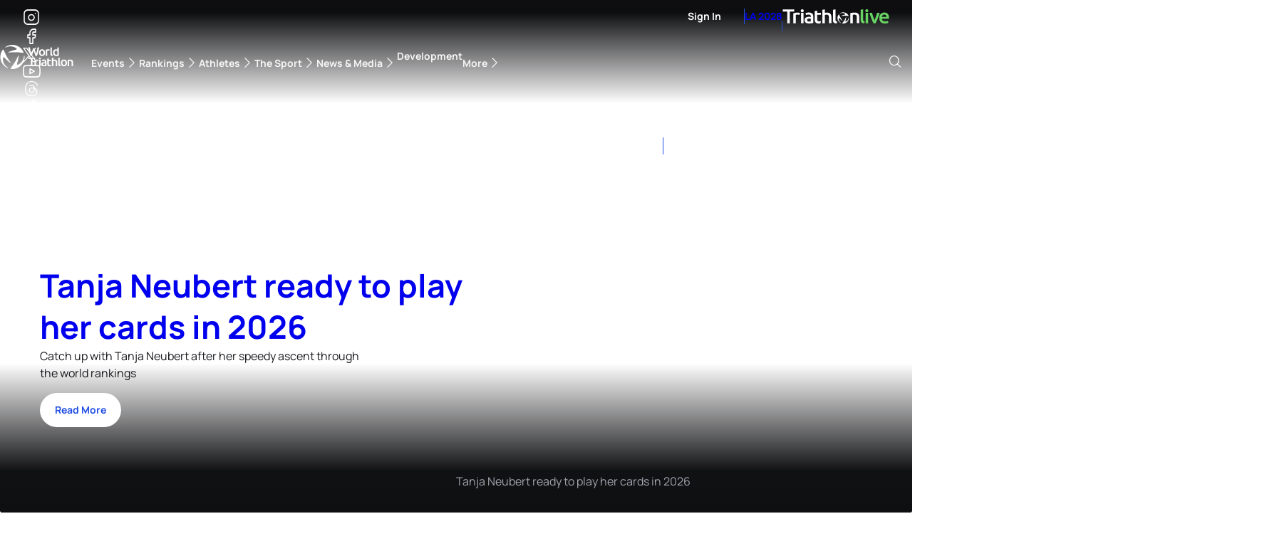

--- FILE ---
content_type: application/javascript;charset=UTF-8
request_url: https://ytogu-zgpvh.maillist-manage.net/ua/TrailEvent?category=update&action=view&trackingCode=customForm&viewFrom=URL_ACTION&zx=131ac1557&signupFormIx=3z7a563ae9541506f8e23b28c26eb2afdd98ba769b6e661632e0fd965b6c34697c&zcvers=3.0&source=https%3A%2F%2Ftriathlon.org%2F%3FURL%3Dhttps%253A%252F%252Fcarsellingorg.tk
body_size: 805
content:
zcParamsCallback({orgIx:"3z0092f4ca1bd6ab7930c4b6e89344237fbbbc5b03f53197f91cd3147f9d99278c", actIx:"3z7a5a4ff1b32f095ddb4fcb12e295d1fe0318de34fa96c365788b819f06468f16",custIx:"3z4ef4d43e08b78059a63572ac14f2da0f61a3a4713c159f80bbc1e7eccf2bfdd7"});
zcSFReferrerCallback({status:"200",encryptSFId:"3z7a563ae9541506f8e23b28c26eb2afdd98ba769b6e661632e0fd965b6c34697c",zc_ref:"3z4ef4d43e08b78059a63572ac14f2da0ffe5a09b0d86593a83f53a7444480c3e7",cntrIx:"3z7a563ae9541506f8e23b28c26eb2afdda1b97182cf21896c6c5b011d44261d6a"});


--- FILE ---
content_type: image/svg+xml
request_url: https://prod-tri-assets.imgix.net/d47b26a5-afce-4047-831e-b040dbe33792.svg?v=2.16&quality=50
body_size: 5525
content:
<?xml version="1.0" encoding="utf-8"?>
<svg xmlns="http://www.w3.org/2000/svg" width="103" height="34" viewBox="0 0 103 34" fill="none">
<path d="M49.1335 17.9914V19.869H45.4662V29.9257H43.279V19.869H39.6117V17.9914H49.1335ZM53.6032 22.7945C53.431 22.7377 53.1929 22.6772 52.8888 22.6131C52.5847 22.5508 52.2311 22.5179 51.83 22.5179C51.601 22.5179 51.3574 22.5417 51.0991 22.5875C50.8408 22.6333 50.6595 22.6736 50.5569 22.7084V29.9239H48.4741V21.3491C48.8752 21.2008 49.379 21.0597 49.9817 20.9278C50.5843 20.7959 51.253 20.73 51.9875 20.73C52.1249 20.73 52.2861 20.7391 52.4693 20.7556C52.6525 20.7721 52.8356 20.7959 53.0207 20.8252C53.2038 20.8546 53.3815 20.8875 53.5537 20.9278C53.7259 20.9681 53.8633 21.0048 53.9677 21.0396L53.6032 22.7945ZM57.1917 19.1986C57.1917 19.5888 57.0653 19.8983 56.8125 20.1292C56.5598 20.3581 56.2612 20.4735 55.9168 20.4735C55.5614 20.4735 55.2573 20.3581 55.0045 20.1292C54.7518 19.9002 54.6253 19.5888 54.6253 19.1986C54.6253 18.7974 54.7518 18.4805 55.0045 18.2515C55.2573 18.0226 55.5614 17.9072 55.9168 17.9072C56.2612 17.9072 56.5598 18.0226 56.8125 18.2515C57.0653 18.4823 57.1917 18.7974 57.1917 19.1986ZM56.9682 29.9239H54.8855V20.9187H56.9682V29.9239ZM61.491 20.6934C62.1798 20.6934 62.7586 20.7794 63.2294 20.9516C63.7002 21.1238 64.0757 21.3656 64.3578 21.6752C64.6399 21.9848 64.8396 22.3621 64.9605 22.8036C65.0814 23.2451 65.1418 23.7305 65.1418 24.2581V29.7169C64.8194 29.7865 64.3358 29.869 63.6874 29.966C63.0389 30.0631 62.3062 30.1126 61.491 30.1126C60.9506 30.1126 60.4579 30.0613 60.0109 29.9569C59.5639 29.8543 59.1811 29.6876 58.866 29.4568C58.5509 29.2278 58.3036 28.9292 58.1259 28.561C57.9483 28.1947 57.8585 27.7404 57.8585 27.2C57.8585 26.6834 57.9593 26.2474 58.1608 25.8921C58.3623 25.5367 58.6334 25.2454 58.9778 25.0219C59.3221 24.7985 59.7215 24.6373 60.1739 24.5402C60.6264 24.4431 61.1008 24.3936 61.5936 24.3936C61.8226 24.3936 62.0644 24.4083 62.3172 24.4358C62.57 24.4651 62.8392 24.5127 63.1268 24.5823V24.2379C63.1268 23.9961 63.0975 23.7672 63.0407 23.5492C62.984 23.3312 62.8832 23.1388 62.7403 22.9721C62.5974 22.8054 62.4069 22.6772 62.1724 22.5838C61.9361 22.4922 61.6412 22.4464 61.2858 22.4464C60.8041 22.4464 60.3626 22.4812 59.9596 22.549C59.5584 22.6186 59.2305 22.6992 58.9778 22.7908L58.7195 21.1037C58.9832 21.0121 59.3679 20.9205 59.8735 20.8289C60.3773 20.741 60.9176 20.6934 61.491 20.6934ZM61.6632 28.4603C62.3062 28.4603 62.7934 28.4255 63.1268 28.3577V26.0496C63.0114 26.0148 62.8447 25.98 62.6267 25.947C62.4088 25.9122 62.1669 25.8957 61.9032 25.8957C61.6742 25.8957 61.4416 25.9122 61.2053 25.947C60.9689 25.9818 60.7583 26.0441 60.5678 26.1357C60.3791 26.2273 60.2252 26.3573 60.1116 26.5222C59.9962 26.6889 59.9395 26.8977 59.9395 27.1505C59.9395 27.6451 60.0952 27.9858 60.4047 28.1745C60.7162 28.365 61.1356 28.4603 61.6632 28.4603ZM72.8428 29.9239V18.3358L74.9256 17.9914V21.0213C75.1546 20.9407 75.422 20.8729 75.7261 20.8143C76.0302 20.7575 76.3306 20.7282 76.6292 20.7282C77.3528 20.7282 77.9518 20.8289 78.428 21.0304C78.9043 21.2319 79.2853 21.5122 79.5729 21.8749C79.8605 22.2358 80.0639 22.6699 80.1848 23.1755C80.3057 23.6811 80.3661 24.2434 80.3661 24.8626V29.9257H78.2833V25.1905C78.2833 24.7087 78.2522 24.2984 78.1881 23.9595C78.1258 23.6206 78.0214 23.3458 77.8785 23.1333C77.7338 22.9209 77.5433 22.767 77.3015 22.6681C77.0597 22.571 76.7611 22.5215 76.4057 22.5215C76.1309 22.5215 75.8488 22.5508 75.5612 22.6076C75.2736 22.6644 75.0612 22.7175 74.9238 22.7633V29.9257H72.8428V29.9239ZM94.0333 25.4121C94.0333 26.1247 93.9308 26.7732 93.7238 27.3575C93.5168 27.9419 93.2237 28.442 92.8463 28.856C92.4671 29.2699 92.011 29.5905 91.4779 29.8195C90.9449 30.0485 90.355 30.1639 89.7139 30.1639C89.0709 30.1639 88.4847 30.0485 87.9572 29.8195C87.4296 29.5905 86.9753 29.2681 86.5961 28.856C86.2169 28.442 85.922 27.9437 85.7095 27.3575C85.497 26.7713 85.3908 26.1229 85.3908 25.4121C85.3908 24.7014 85.497 24.0548 85.7095 23.4741C85.922 22.8952 86.2206 22.397 86.6053 21.9848C86.99 21.5726 87.4461 21.2521 87.9737 21.0286C88.5012 20.8051 89.0819 20.6934 89.7121 20.6934C90.344 20.6934 90.9266 20.8051 91.4596 21.0286C91.9927 21.2521 92.4488 21.5708 92.828 21.9848C93.2072 22.3988 93.5021 22.8952 93.7146 23.4741C93.9271 24.0548 94.0333 24.7014 94.0333 25.4121ZM91.8974 25.4121C91.8974 24.5164 91.7051 23.8075 91.3204 23.2854C90.9357 22.7633 90.399 22.5014 89.7102 22.5014C89.0215 22.5014 88.4847 22.7633 88.1001 23.2854C87.7154 23.8075 87.523 24.5164 87.523 25.4121C87.523 26.3189 87.7154 27.037 88.1001 27.5645C88.4847 28.0921 89.0215 28.3559 89.7102 28.3559C90.399 28.3559 90.9357 28.0921 91.3204 27.5645C91.7051 27.037 91.8974 26.3189 91.8974 25.4121ZM94.9749 21.2099C95.3761 21.0964 95.8981 20.9864 96.5411 20.882C97.1841 20.7794 97.8948 20.7263 98.677 20.7263C99.4116 20.7263 100.025 20.8271 100.52 21.0286C101.013 21.2301 101.406 21.5103 101.7 21.873C101.993 22.2339 102.2 22.6717 102.319 23.181C102.44 23.692 102.5 24.2508 102.5 24.8607V29.9239H100.417V25.1886C100.417 24.7069 100.386 24.2965 100.322 23.9577C100.26 23.6188 100.155 23.344 100.012 23.1315C99.8677 22.919 99.6735 22.7651 99.4262 22.6662C99.1789 22.5691 98.8785 22.5197 98.5213 22.5197C98.2575 22.5197 97.9809 22.5362 97.6951 22.571C97.4075 22.6058 97.1951 22.6333 97.0577 22.6571V29.9239H94.9749V21.2099ZM48.2543 4.87191C48.4375 5.49106 48.6334 6.1377 48.8404 6.80815C49.0474 7.47859 49.2618 8.15087 49.4852 8.82315C49.7087 9.49543 49.9322 10.1549 50.1575 10.8033C50.381 11.4518 50.5972 12.0636 50.8042 12.637C50.9764 12.0178 51.143 11.3437 51.3042 10.6147C51.4654 9.88561 51.6248 9.12723 51.786 8.34138C51.9472 7.55553 52.1048 6.75502 52.2586 5.93986C52.4143 5.1247 52.5609 4.32053 52.6983 3.52919H54.9367C54.5356 5.68707 54.0886 7.76252 53.5959 9.75371C53.1031 11.7449 52.5536 13.6482 51.9454 15.4617H49.8571C48.9669 13.1426 48.1059 10.611 47.2742 7.86877C46.8493 9.25729 46.417 10.578 45.981 11.8292C45.5432 13.0803 45.1072 14.2911 44.6712 15.4617H42.6013C41.9821 13.6482 41.4307 11.7449 40.9435 9.75371C40.4562 7.76252 40.0129 5.68707 39.6117 3.52919H41.9363C42.0737 4.30954 42.2202 5.10821 42.3759 5.92338C42.5317 6.73854 42.691 7.53904 42.8577 8.32489C43.0244 9.11075 43.1929 9.87278 43.3651 10.6073C43.5373 11.3419 43.7095 12.0197 43.8817 12.6388C44.0997 12.0526 44.3214 11.4372 44.5448 10.7869C44.7683 10.1384 44.99 9.47894 45.208 8.80666C45.4259 8.13439 45.6348 7.46577 45.8363 6.80082C46.0378 6.13587 46.2228 5.4929 46.3968 4.87191H48.2543ZM63.3338 10.9499C63.3338 11.6625 63.2312 12.3109 63.0242 12.8953C62.8172 13.4796 62.5242 13.9797 62.1468 14.3937C61.7676 14.8077 61.3115 15.1283 60.7784 15.3573C60.2454 15.5862 59.6555 15.7016 59.0144 15.7016C58.3714 15.7016 57.7852 15.5862 57.2577 15.3573C56.7301 15.1283 56.2758 14.8059 55.8966 14.3937C55.5174 13.9797 55.2225 13.4815 55.01 12.8953C54.7975 12.3091 54.6913 11.6606 54.6913 10.9499C54.6913 10.2391 54.7975 9.59251 55.01 9.01183C55.2225 8.43297 55.5211 7.93471 55.9058 7.52255C56.2905 7.11039 56.7466 6.78983 57.2741 6.56634C57.8017 6.34286 58.3824 6.23112 59.0125 6.23112C59.6445 6.23112 60.2271 6.34286 60.7601 6.56634C61.2932 6.78983 61.7493 7.10856 62.1285 7.52255C62.5077 7.93655 62.8026 8.43297 63.0151 9.01183C63.2276 9.59251 63.3338 10.2391 63.3338 10.9499ZM61.1998 10.9499C61.1998 10.0541 61.0074 9.34522 60.6227 8.82315C60.238 8.30108 59.7013 8.03913 59.0125 8.03913C58.3238 8.03913 57.7871 8.30108 57.4024 8.82315C57.0177 9.34522 56.8254 10.0541 56.8254 10.9499C56.8254 11.8566 57.0177 12.5747 57.4024 13.1023C57.7871 13.6298 58.3238 13.8936 59.0125 13.8936C59.7013 13.8936 60.238 13.6298 60.6227 13.1023C61.0074 12.5747 61.1998 11.8566 61.1998 10.9499ZM69.4081 8.33222C69.2359 8.27544 68.9978 8.21498 68.6937 8.15087C68.3897 8.08859 68.0361 8.05562 67.6349 8.05562C67.406 8.05562 67.1623 8.07943 66.9022 8.12523C66.6439 8.17102 66.4626 8.21132 66.36 8.24613V15.4617H64.2772V6.88691C64.6784 6.73853 65.1803 6.59749 65.783 6.4656C66.3856 6.3337 67.0543 6.26776 67.7888 6.26776C67.9262 6.26776 68.0874 6.27692 68.2706 6.2934C68.4538 6.30989 68.6369 6.3337 68.822 6.36301C69.0051 6.39232 69.1828 6.4253 69.355 6.4656C69.5272 6.5059 69.6646 6.54253 69.769 6.57734L69.4081 8.33222ZM82.5167 15.1851C82.1027 15.3115 81.5843 15.4269 80.9578 15.5294C80.3313 15.632 79.6755 15.6852 78.9867 15.6852C78.2742 15.6852 77.6385 15.5752 77.0762 15.3573C76.5138 15.1393 76.0338 14.826 75.6382 14.4194C75.2425 14.0127 74.9384 13.5181 74.7259 12.9393C74.5134 12.3604 74.4072 11.7083 74.4072 10.9847C74.4072 10.274 74.4969 9.62732 74.6746 9.04847C74.8523 8.46961 75.1143 7.97135 75.4586 7.55919C75.803 7.1452 76.2225 6.8283 76.7153 6.60298C77.208 6.3795 77.7759 6.26776 78.4207 6.26776C78.8567 6.26776 79.2414 6.31905 79.5747 6.42346C79.9081 6.52604 80.1939 6.64145 80.4357 6.76785V3.8754L82.5185 3.53102V15.1851H82.5167ZM76.5413 10.9334C76.5413 11.8511 76.7592 12.5729 77.1952 13.095C77.6312 13.617 78.2339 13.879 79.0032 13.879C79.3366 13.879 79.6205 13.8643 79.855 13.8368C80.0895 13.8075 80.2818 13.7764 80.4321 13.7416V8.57585C80.2489 8.44946 80.0052 8.33222 79.6993 8.22231C79.3952 8.11423 79.071 8.05928 78.7266 8.05928C77.9683 8.05928 77.415 8.31757 77.0652 8.83414C76.7153 9.34888 76.5413 10.0486 76.5413 10.9334ZM7.53469 3.68122C7.65559 3.86624 7.8974 3.92486 8.08974 3.81678C10.048 2.72318 12.3029 2.09853 14.7044 2.09853C17.8643 2.09853 20.7733 3.17931 23.0814 4.99281C23.7097 5.48557 23.4825 6.48941 22.704 6.66709C18.9982 7.5134 15.406 8.66378 11.9585 10.0889C11.5024 10.2776 11.6819 10.9627 12.171 10.9023C14.9426 10.5561 17.7654 10.3765 20.6304 10.3765C22.8964 10.3765 25.1367 10.4883 27.344 10.7063C28.9102 10.8601 30.4618 11.069 31.9969 11.3273C32.6673 11.4408 33.2022 10.7649 32.9274 10.1421C32.1599 8.4 31.1066 6.81181 29.8298 5.43428C26.734 2.09853 22.3157 0.0102539 17.4082 0.0102539C13.7721 0.0102539 10.4033 1.15697 7.64094 3.1097C7.45959 3.23976 7.41196 3.49255 7.53469 3.68122ZM10.8833 32.3218C10.984 32.1258 10.9126 31.8858 10.7239 31.7722C8.79866 30.6218 7.13169 28.9769 5.93185 26.8941C4.35099 24.1518 3.83259 21.089 4.24475 18.1801C4.35649 17.3887 5.33651 17.0828 5.88057 17.6708C8.46527 20.4625 11.2551 23.0033 14.2117 25.2821C14.6037 25.5843 15.1056 25.0861 14.807 24.6904C13.1218 22.4592 11.5555 20.0998 10.1231 17.6141C8.99099 15.6485 7.96701 13.65 7.0511 11.624C6.40081 10.1879 5.80546 8.73705 5.26324 7.27709C5.02694 6.63962 4.17514 6.51322 3.77397 7.06277C2.65106 8.59967 1.80476 10.3069 1.25338 12.1039C-0.083849 16.4582 0.320982 21.3363 2.77379 25.5917C4.59279 28.746 7.26908 31.0963 10.3374 32.5141C10.5407 32.6075 10.7825 32.5233 10.8833 32.3218ZM33.9715 15.0953C33.7517 15.1063 33.5795 15.2876 33.5759 15.5093C33.5429 17.7551 32.9549 20.0229 31.7551 22.1057C30.1742 24.8479 27.7855 26.83 25.0652 27.9254C24.3252 28.224 23.5705 27.5261 23.8068 26.7622C24.9278 23.1242 25.7302 19.4331 26.2211 15.7291C26.2852 15.2382 25.6038 15.0513 25.4115 15.5075C24.3252 18.0848 23.0686 20.6237 21.6361 23.1095C20.504 25.0751 19.2858 26.9619 17.9926 28.768C17.0748 30.0503 16.1204 31.2923 15.1294 32.4921C14.6971 33.016 15.0122 33.8184 15.6881 33.8916C17.5786 34.0968 19.4782 33.9777 21.3063 33.5582C25.7393 32.5397 29.7547 29.7517 32.2075 25.4946C34.0265 22.3402 34.7189 18.8432 34.4112 15.4727C34.3892 15.251 34.195 15.0843 33.9715 15.0953ZM74.1141 13.912C73.8393 13.8771 73.6122 13.8295 73.4345 13.7654C73.2568 13.7031 73.1158 13.6097 73.0132 13.4906C72.9106 13.3697 72.8373 13.2232 72.7988 13.051C72.7585 12.8788 72.7384 12.6663 72.7384 12.4135V3.52919L70.6556 3.87357V12.811C70.6556 13.258 70.7051 13.6573 70.8022 14.0072C70.8993 14.3571 71.0696 14.6502 71.3096 14.8846C71.5514 15.121 71.8756 15.3005 72.2823 15.4269C72.6743 15.5478 73.1671 15.6155 73.7569 15.6302L74.1141 13.912ZM71.6228 27.995C71.4506 28.0646 71.218 28.1379 70.9249 28.2185C70.6318 28.2991 70.2966 28.3394 69.9174 28.3394C69.366 28.3394 68.9758 28.1837 68.7468 27.8741C68.5179 27.5645 68.4025 27.0479 68.4025 26.3244V22.6571H71.5532V20.9187H68.4025V19.0685L66.3197 19.4129V26.3409C66.3197 26.938 66.371 27.4693 66.4754 27.9327C66.578 28.398 66.7575 28.7937 67.0085 29.1216C67.2612 29.4495 67.602 29.6986 68.0325 29.8708C68.4629 30.043 68.9996 30.1291 69.6426 30.1291C70.1702 30.1291 70.63 30.0741 71.0201 29.966C71.0916 29.9459 71.1557 29.9276 71.2216 29.9074L71.6228 27.995ZM85.1527 28.3742C84.8779 28.3394 84.6507 28.2918 84.4731 28.2276C84.2954 28.1654 84.1543 28.0719 84.0517 27.9529C83.9492 27.832 83.8759 27.6854 83.8374 27.5132C83.7971 27.341 83.777 27.1285 83.777 26.8758V17.9914L81.6923 18.3358V27.2733C81.6923 27.7202 81.7418 28.1196 81.8389 28.4694C81.936 28.8193 82.1063 29.1124 82.3463 29.3469C82.5881 29.5832 82.9123 29.7627 83.319 29.8891C83.711 30.01 84.2038 30.0778 84.7936 30.0924L85.1527 28.3742Z" fill="white"/>
</svg>

--- FILE ---
content_type: image/svg+xml
request_url: https://prod-tri-assets.imgix.net/directus/36bc0600-bbcb-47fd-842d-e3456a5f8bf7.svg?v=2.16&w=50&quality=50
body_size: -77
content:
<?xml version="1.0" encoding="utf-8"?>
<svg xmlns="http://www.w3.org/2000/svg" viewBox="0 0 339 250">
  <path fill="#EE334E" d="M152.6 2c-24.4-5.6-57.7.6-89.1 18.7C14.2 49.1-11.8 96.1 5.2 125.6c10.9 18.9 36.8 26 66.9 21.4-13.8-3.2-24.7-10.1-30.8-20.7-17-29.5 9-76.5 58.2-104.9C117.2 11.1 135.6 4.7 152.6 2"/>
  <path fill="#00A651" d="M153 118.5c7.3 23.9 29.3 49.7 60.8 67.8 49.2 28.4 102.9 27.5 120-2 10.9-18.9 4.2-44.9-14.9-68.6 4.1 13.5 3.6 26.4-2.5 37.1-17 29.5-70.8 30.4-120 2-17.8-10.2-32.6-22.9-43.4-36.3"/>
  <path fill="#0081C8" d="M119.7 60.5c-17.1 18.3-28.3 50.2-28.3 86.6 0 56.8 27.6 102.9 61.7 102.9 21.8 0 40.9-18.8 51.9-47.2-9.6 10.3-21.1 16.3-33.4 16.3-34.1 0-61.7-46.1-61.7-102.9-.1-20.5 3.5-39.6 9.8-55.7"/>
</svg>

--- FILE ---
content_type: image/svg+xml
request_url: https://triathlon.org/static-assets/images/cssimages/svg/triathlonlive-logo-white.svg
body_size: 42931
content:
<svg width="221" height="30" fill="none" xmlns="http://www.w3.org/2000/svg" xmlns:xlink="http://www.w3.org/1999/xlink"><rect x="0.5" width="220" height="30" fill="url(#pattern0)"/><defs><pattern id="pattern0" patternContentUnits="objectBoundingBox" width="1" height="1"><use xlink:href="#image0_2565_288906" transform="matrix(0.000918164 0 0 0.00666667 -0.00512974 0)"/></pattern><image id="image0_2565_288906" width="1084" height="150" xlink:href="[data-uri]"/></defs></svg>

--- FILE ---
content_type: image/svg+xml
request_url: https://prod-tri-assets.imgix.net/2bb21ab6-d80b-4c3f-8bdc-e1c9ebcbe40c.svg?v=2.16&quality=50
body_size: 4627
content:
<?xml version="1.0" encoding="utf-8"?>
<svg xmlns="http://www.w3.org/2000/svg" width="175" height="25" viewBox="0 0 175 25" fill="none">
<g clip-path="url(#clip0_2476_10226)">
<mask id="mask0_2476_10226" style="mask-type:luminance" maskUnits="userSpaceOnUse" x="0" y="0" width="175" height="25">
<path d="M174.45 0.894989H0.454468V24.895H174.45V0.894989Z" fill="white"/>
</mask>
<g mask="url(#mask0_2476_10226)">
<path d="M140.664 3.41581C140.664 4.17848 140.419 4.78862 139.926 5.23819C139.432 5.68776 138.85 5.91657 138.176 5.91657C137.482 5.91657 136.884 5.69579 136.386 5.24622C135.892 4.79665 135.639 4.19052 135.639 3.42786C135.639 2.6411 135.884 2.02294 136.374 1.57336C136.867 1.12379 137.461 0.89499 138.16 0.890976C138.834 0.890976 139.42 1.11175 139.918 1.56132C140.411 2.0109 140.66 2.62906 140.664 3.4118M140.287 24.4294L136.209 24.4414L136.157 6.80768L140.235 6.79564L140.287 24.4294ZM134.684 21.2061C134.219 21.1419 133.825 21.0576 133.512 20.9452C133.163 20.8207 132.886 20.6441 132.685 20.4073C132.481 20.1705 132.34 19.8855 132.26 19.5483C132.18 19.2111 132.139 18.7976 132.139 18.2999L132.087 1.03147L128.01 1.71787L128.062 19.0867C128.062 19.9617 128.162 20.7445 128.355 21.4268C128.547 22.1133 128.88 22.6832 129.354 23.1449C129.828 23.6025 130.462 23.9557 131.261 24.2006C131.991 24.4253 132.898 24.5498 133.974 24.5859L134.684 21.2021V21.2061ZM149.004 24.4575C147.873 22.1413 146.717 19.476 145.529 16.4735C144.341 13.471 143.265 10.2437 142.29 6.79966H146.644C146.893 7.79113 147.182 8.85485 147.507 9.99082C147.837 11.1268 148.186 12.2628 148.559 13.3988C148.932 14.5347 149.318 15.6386 149.711 16.7063C150.108 17.7741 150.473 18.7374 150.815 19.5924C151.152 18.7374 151.513 17.7741 151.898 16.7063C152.284 15.6386 152.661 14.5347 153.034 13.3988C153.407 12.2628 153.765 11.1268 154.102 9.99082C154.439 8.85485 154.736 7.79113 154.985 6.79966H159.207C158.236 10.2437 157.156 13.467 155.968 16.4735C154.78 19.48 153.624 22.1413 152.492 24.4575H149H149.004ZM158.521 15.7149C158.521 14.1614 158.753 12.8007 159.211 11.6286C159.673 10.4605 160.287 9.48505 161.049 8.71034C161.816 7.93563 162.691 7.34958 163.682 6.9562C164.673 6.56283 165.685 6.36614 166.72 6.36614C169.149 6.36614 171.047 7.12078 172.408 8.63006C173.768 10.1393 174.45 12.3872 174.45 15.3817C174.45 15.6065 174.442 15.8594 174.434 16.1403C174.422 16.4213 174.406 16.6742 174.382 16.899H162.735C162.847 18.316 163.349 19.4158 164.236 20.1905C165.127 20.9652 166.411 21.3546 168.101 21.3546C169.092 21.3546 169.995 21.2663 170.818 21.0857C171.641 20.905 172.287 20.7164 172.761 20.5116L173.303 23.8553C173.078 23.9677 172.769 24.0842 172.375 24.2086C171.982 24.333 171.533 24.4454 171.027 24.5458C170.521 24.6461 169.975 24.7304 169.389 24.7987C168.803 24.8669 168.209 24.899 167.599 24.899C166.046 24.899 164.697 24.6662 163.55 24.2086C162.402 23.747 161.459 23.1047 160.716 22.2859C159.974 21.463 159.42 20.4956 159.062 19.3837C158.701 18.2678 158.521 17.0475 158.521 15.7229M170.369 13.8885C170.369 13.3265 170.288 12.7926 170.132 12.2869C169.975 11.7811 169.743 11.3395 169.442 10.9703C169.137 10.5969 168.767 10.3079 168.326 10.0912C167.888 9.87843 167.363 9.77005 166.756 9.77005C166.15 9.77005 165.576 9.88646 165.103 10.1233C164.629 10.3601 164.232 10.6692 163.907 11.0505C163.582 11.4319 163.325 11.8734 163.148 12.3671C162.968 12.8609 162.843 13.3707 162.779 13.8885H170.373H170.369Z" fill="#43C440"/>
<path d="M34.3655 6.83177H30.2953V24.4294H34.3655V6.83177Z" fill="#2250E3"/>
<path d="M26.647 6.64712C26.2898 6.59093 25.9285 6.54677 25.5713 6.51466C25.2141 6.48255 24.8971 6.46248 24.6281 6.46248C23.1913 6.46248 21.8869 6.59093 20.7069 6.84783C19.5309 7.10473 18.5476 7.3817 17.765 7.67071V24.4253H21.8347V10.332C22.0354 10.2638 22.3886 10.1875 22.8943 10.0952C23.4 10.0069 23.8736 9.96273 24.3231 9.96273C25.1058 9.96273 25.7961 10.0229 26.3901 10.1474C26.9841 10.2718 27.4497 10.3882 27.7868 10.5006L28.4932 7.0686C28.2925 7.00036 28.0236 6.92811 27.6865 6.85184C27.3493 6.77156 27.0042 6.70734 26.643 6.65114" fill="#2250E3"/>
<path d="M94.3317 8.12028C94.3678 8.10021 94.404 8.08014 94.4401 8.06007C96.9124 6.64311 100.505 7.00839 102.668 8.80668C103.001 9.08365 102.885 9.54928 102.543 9.66569C100.476 10.1313 98.4737 10.7696 96.5472 11.5603C96.5071 11.5764 96.4669 11.5924 96.4268 11.6085C96.2582 11.7249 96.3265 12.0099 96.5311 12.042C96.5873 12.034 96.6395 12.03 96.6917 12.0219C99.4129 11.6848 102.291 11.6486 105.028 11.9216C105.883 12.0059 106.726 12.1183 107.564 12.2588C107.621 12.2668 107.673 12.2748 107.729 12.2869C108.042 12.2869 108.283 11.9617 108.179 11.6647C108.162 11.6245 108.142 11.5844 108.122 11.5443C107.697 10.601 107.127 9.74195 106.433 8.99534C103.563 5.66368 97.9439 4.98531 94.1993 7.61451C94.1471 7.65063 94.0949 7.69078 94.0387 7.7269C93.8621 7.94366 94.0748 8.21662 94.3317 8.11225" fill="#2250E3"/>
<path d="M48.8018 8.31296C48.252 7.70684 47.5175 7.23719 46.5984 6.90001C45.6793 6.56283 44.5475 6.39424 43.1989 6.39424C42.0791 6.39424 41.0235 6.48255 40.0362 6.66318C39.0489 6.84381 38.2983 7.02043 37.7846 7.20107L38.2903 10.4966C38.784 10.316 39.4221 10.1594 40.2088 10.027C40.9955 9.89048 41.8584 9.82625 42.7975 9.82625C43.4919 9.82625 44.0698 9.91456 44.5314 10.0952C44.993 10.2758 45.3622 10.5287 45.6432 10.8538C45.9241 11.179 46.1208 11.5563 46.2332 11.9818C46.3455 12.4073 46.4017 12.8569 46.4017 13.3265V14.0009C45.8398 13.8644 45.314 13.7721 44.8204 13.7159C44.3267 13.6597 43.8571 13.6316 43.4076 13.6316C42.4443 13.6316 41.5172 13.7279 40.6342 13.9166C39.7472 14.1092 38.9686 14.4223 38.2943 14.8599C37.62 15.2974 37.0903 15.8634 36.6969 16.5578C36.3036 17.2522 36.1069 18.1072 36.1069 19.1148C36.1069 20.1223 36.2795 21.0535 36.6287 21.7721C36.9739 22.4906 37.4595 23.0726 38.0736 23.5222C38.6917 23.9718 39.4342 24.2969 40.3091 24.4976C41.1841 24.6983 42.1473 24.7987 43.2029 24.7987C44.7963 24.7987 46.2251 24.7023 47.4934 24.5137C48.7617 24.321 49.7089 24.1604 50.335 24.0239V13.3586C50.335 12.327 50.2186 11.3797 49.9818 10.5167C49.745 9.65365 49.3517 8.91908 48.8058 8.31296M46.3977 21.3666C45.7475 21.4991 44.7923 21.5673 43.5401 21.5673C42.5086 21.5673 41.6898 21.3827 41.0838 21.0134C40.4777 20.6441 40.1767 19.9778 40.1767 19.0104C40.1767 18.5167 40.2891 18.1072 40.5138 17.7821C40.7386 17.457 41.0356 17.2041 41.4048 17.0234C41.7741 16.8428 42.1875 16.7224 42.649 16.6542C43.1106 16.5859 43.5641 16.5538 44.0096 16.5538C44.5274 16.5538 44.997 16.5859 45.4224 16.6542C45.8479 16.7224 46.1729 16.7906 46.3977 16.8549V21.3626V21.3666Z" fill="#2250E3"/>
<path d="M19.0573 1.11577H0.454468V4.7806H7.61868V24.4294H11.8931V4.7806H19.0573V1.11577Z" fill="#2250E3"/>
<path d="M32.3144 0.951187C31.62 0.951187 31.0259 1.17597 30.5322 1.62555C30.0385 2.07512 29.7896 2.68927 29.7896 3.47602C29.7896 4.26278 30.0385 4.84481 30.5322 5.29439C31.0259 5.74396 31.62 5.96875 32.3144 5.96875C33.0089 5.96875 33.5708 5.74396 34.0646 5.29439C34.5583 4.84481 34.8032 4.23869 34.8032 3.47602C34.8032 2.71335 34.5583 2.07512 34.0646 1.62555C33.5708 1.17597 32.9888 0.951187 32.3144 0.951187Z" fill="#2250E3"/>
<path d="M108.937 14.5468C108.841 14.2899 108.496 14.33 108.455 14.607C108.455 14.6471 108.455 14.6913 108.455 14.7314C108.447 17.5814 106.332 20.5076 103.695 21.483C103.286 21.6356 102.945 21.3024 103.013 20.9452C103.643 18.9221 104.093 16.8669 104.37 14.8037C104.378 14.7595 104.382 14.7194 104.386 14.6752C104.37 14.4705 104.089 14.3862 103.956 14.5468C103.936 14.5949 103.912 14.6471 103.892 14.6993C102.824 17.2241 101.416 19.7369 99.8102 21.9687C99.3125 22.6672 98.7908 23.3415 98.2489 23.9958C98.2128 24.036 98.1807 24.0801 98.1446 24.1243C97.9881 24.3972 98.1486 24.7665 98.4576 24.8267C98.5018 24.8308 98.5459 24.8348 98.5901 24.8388C99.6176 24.9432 100.649 24.8749 101.64 24.6461C105.959 23.8232 109.358 19.2994 108.953 14.7394C108.949 14.6752 108.941 14.611 108.937 14.5468Z" fill="#2250E3"/>
<path d="M62.2111 24.3973L62.9938 20.6602C62.6566 20.7926 62.2031 20.9412 61.6332 21.0977C61.0632 21.2543 60.405 21.3345 59.6665 21.3345C58.5909 21.3345 57.8283 21.0295 57.3788 20.4274C56.9293 19.8212 56.7045 18.8137 56.7045 17.4008V10.2357H62.9617V6.83579H56.7045V3.22314L52.6348 3.8975V17.4369C52.6348 18.605 52.7351 19.6406 52.9358 20.5478C53.1365 21.455 53.4856 22.2297 53.9793 22.8679C54.473 23.5061 55.1392 23.9958 55.9821 24.333C56.8249 24.6702 57.8725 24.8388 59.1287 24.8388C60.1602 24.8388 61.0552 24.7304 61.8178 24.5177C61.9543 24.4775 62.0827 24.4414 62.2111 24.4013" fill="#2250E3"/>
<path d="M125.437 11.2593C125.2 10.2598 124.799 9.40879 124.225 8.70232C123.651 7.99585 122.884 7.44592 121.921 7.05254C120.958 6.65917 119.758 6.46248 118.321 6.46248C116.796 6.46248 115.407 6.56283 114.151 6.76755C112.894 6.96825 111.875 7.18099 111.088 7.40578V24.4294H115.158V10.2317C115.427 10.1875 115.84 10.1313 116.402 10.0631C116.964 9.99484 117.502 9.96273 118.016 9.96273C118.71 9.96273 119.3 10.0591 119.782 10.2477C120.263 10.4404 120.645 10.7415 120.926 11.1549C121.207 11.5724 121.407 12.1102 121.532 12.7685C121.656 13.4309 121.716 14.2337 121.716 15.173V24.4253H125.786V14.5347C125.786 13.3466 125.67 12.2548 125.433 11.2553" fill="#2250E3"/>
<path d="M98.0854 19.7329C98.0532 19.6888 98.0211 19.6446 97.989 19.6005C96.3352 17.4128 94.8661 14.9361 93.7341 12.4314C93.3809 11.6486 93.0558 10.8619 92.7587 10.0671C92.7386 10.0149 92.7186 9.96273 92.6985 9.91457C92.542 9.64161 92.1406 9.59746 91.9318 9.83428C91.9077 9.87041 91.8796 9.90654 91.8556 9.94266C91.2534 10.7816 90.7958 11.7088 90.4948 12.6802C89.0457 16.8308 91.2655 22.037 95.416 23.9678C95.4762 23.9958 95.5324 24.0199 95.5926 24.048C95.8656 24.0922 96.0021 23.7751 95.7813 23.6025C95.7452 23.5824 95.709 23.5623 95.6769 23.5382C93.2123 22.1052 91.7351 18.8097 92.2128 16.04C92.2851 15.6105 92.7467 15.4821 93.0196 15.7189C94.4567 17.2763 96.0101 18.6933 97.6559 19.9657C97.692 19.9938 97.7241 20.0179 97.7602 20.042C97.9489 20.1303 98.1576 19.9296 98.0854 19.7369" fill="#2250E3"/>
<path d="M89.4279 21.4028C88.89 21.3345 88.4445 21.2422 88.0993 21.1178C87.7501 20.9933 87.4771 20.8127 87.2764 20.5799C87.0757 20.3431 86.9352 20.0581 86.8549 19.7209C86.7746 19.3837 86.7385 18.9703 86.7385 18.4765V1.11577L82.6683 1.79013V19.2512C82.6683 20.1263 82.7646 20.905 82.9533 21.5874C83.1419 22.2738 83.4751 22.8438 83.9447 23.3014C84.4144 23.763 85.0486 24.1163 85.8434 24.3611C86.6101 24.598 87.5694 24.7304 88.7215 24.7625L89.4239 21.4028H89.4279Z" fill="#2250E3"/>
<path d="M78.5303 8.70232C77.9684 7.99585 77.2219 7.44592 76.2948 7.05255C75.3636 6.65917 74.1917 6.46248 72.7789 6.46248C72.1969 6.46248 71.6069 6.51868 71.0129 6.63107C70.4189 6.74347 69.8971 6.87593 69.4476 7.03649V1.11577L65.3779 1.79013V24.4334H69.4476V10.4324C69.7165 10.3441 70.1299 10.2437 70.6918 10.1313C71.2537 10.0189 71.8036 9.96273 72.3414 9.96273C73.0357 9.96273 73.6177 10.0591 74.0913 10.2477C74.5609 10.4404 74.9382 10.7415 75.2191 11.1549C75.5001 11.5684 75.7008 12.1102 75.8252 12.7686C75.9496 13.4309 76.0098 14.2337 76.0098 15.173V24.4254H80.0796V14.5347C80.0796 13.3225 79.9632 12.2267 79.7264 11.2392C79.4896 10.2517 79.0922 9.40478 78.5303 8.69831" fill="#2250E3"/>
</g>
</g>
<defs>
<clipPath id="clip0_2476_10226">
<rect width="174" height="24" fill="white" transform="translate(0.454468 0.894989)"/>
</clipPath>
</defs>
</svg>

--- FILE ---
content_type: image/svg+xml
request_url: https://prod-tri-assets.imgix.net/8ffa9ee3-ea13-4c4e-ac81-11af20580c7e.svg?v=2.16&w=570&h=250&fit=crop
body_size: 330
content:
<?xml version="1.0" encoding="utf-8"?>
<svg xmlns="http://www.w3.org/2000/svg" enable-background="new 0 0 512 512" id="Layer_1" viewBox="0 0 512 512">
  <path d="m512 256c0 141.384-114.616 256-256 256s-256-114.616-256-256c0 .06 256-255.971 256-256 141.384 0 256 114.616 256 256z" fill="#0052b4"/>
  <g fill="#f0f0f0">
    <path d="m256 0c-.014 0-.029.001-.043.001z"/>
    <path d="m255.315 256h.685c0-.232 0-.454 0-.685-.228.229-.456.457-.685.685z"/>
    <path d="m256 133.566c0-45.045 0-74.562 0-133.565h-.043c-141.365.023-255.957 114.628-255.957 255.999h133.565v-75.212l75.212 75.212h46.539c.229-.228.457-.456.685-.685 0-17.247 0-32.636 0-46.536l-75.213-75.213z"/>
  </g>
  <g fill="#d80027">
    <path d="m129.515 33.391c-40.039 22.799-73.325 56.085-96.124 96.124v126.485h66.783v-155.825-.001h155.826c0-21.063 0-41.129 0-66.783z"/>
    <path d="m256 224.519-90.953-90.952h-31.481c0-.001 0 0 0 0l122.433 122.433h.001s0-21.705 0-31.481z"/>
  </g>
  <g fill="#f0f0f0">
    <path d="m154.395 300.522 14.05 29.378 31.727-7.333-14.208 29.302 25.514 20.233-31.767 7.16.089 32.564-25.405-20.373-25.404 20.373.089-32.564-31.768-7.16 25.515-20.233-14.21-29.302 31.729 7.333z"/>
    <path d="m383.284 356.174 7.025 14.689 15.864-3.667-7.105 14.651 12.758 10.117-15.884 3.58.044 16.282-12.702-10.187-12.702 10.187.044-16.282-15.883-3.58 12.757-10.117-7.104-14.651 15.863 3.667z"/>
    <path d="m317.933 200.348 7.024 14.69 15.864-3.668-7.104 14.651 12.757 10.117-15.883 3.58.043 16.282-12.701-10.187-12.702 10.187.043-16.282-15.883-3.58 12.757-10.117-7.104-14.651 15.864 3.668z"/>
    <path d="m383.284 111.304 7.025 14.69 15.864-3.667-7.104 14.651 12.756 10.116-15.883 3.581.044 16.282-12.702-10.187-12.702 10.187.044-16.282-15.883-3.581 12.756-10.116-7.103-14.651 15.863 3.667z"/>
    <path d="m440.368 178.087 7.024 14.69 15.864-3.668-7.104 14.651 12.757 10.117-15.884 3.581.044 16.281-12.701-10.186-12.702 10.186.043-16.281-15.883-3.581 12.757-10.117-7.104-14.651 15.863 3.668z"/>
    <path d="m399.55 256 5.525 17.006h17.882l-14.467 10.511 5.527 17.005-14.467-10.51-14.466 10.51 5.525-17.005-14.466-10.511h17.881z"/>
  </g>
  <g/>
  <g/>
  <g/>
  <g/>
  <g/>
  <g/>
  <g/>
  <g/>
  <g/>
  <g/>
  <g/>
  <g/>
  <g/>
  <g/>
  <g/>
</svg>

--- FILE ---
content_type: image/svg+xml
request_url: https://prod-tri-assets.imgix.net/afe87cfc-00eb-45ac-9636-d643e86c1525.svg?v=2.16&w=570&h=250&fit=crop
body_size: 186
content:
<?xml version="1.0" encoding="utf-8"?>
<svg xmlns="http://www.w3.org/2000/svg" enable-background="new 0 0 512 512" id="Layer_1" viewBox="0 0 512 512">
  <circle cx="256" cy="256" fill="#f0f0f0" r="256"/>
  <g fill="#d80027">
    <path d="m244.87 256h267.13c0-23.107-3.08-45.489-8.819-66.783h-258.311z"/>
    <path d="m244.87 122.435h229.556c-15.671-25.572-35.706-48.175-59.069-66.783h-170.487z"/>
    <path d="m256 512c60.249 0 115.626-20.824 159.357-55.652h-318.714c43.731 34.828 99.108 55.652 159.357 55.652z"/>
    <path d="m37.574 389.565h436.852c12.581-20.528 22.337-42.969 28.755-66.783h-494.362c6.417 23.814 16.174 46.255 28.755 66.783z"/>
  </g>
  <path d="m256 256c0-141.384 0-158.052 0-256-141.384 0-256 114.616-256 256z" fill="#0052b4"/>
  <g fill="#ffda44">
    <path d="m170.234 219.13c-34.962 0-63.304-28.343-63.304-63.304s28.343-63.304 63.304-63.304c10.901 0 21.158 2.757 30.113 7.609-14.048-13.737-33.26-22.217-54.461-22.217-43.029 0-77.913 34.883-77.913 77.913s34.884 77.913 77.913 77.913c21.201 0 40.413-8.48 54.461-22.217-8.955 4.85-19.211 7.607-30.113 7.607z"/>
    <path d="m188.073 111.304 11.239 23.502 25.381-5.864-11.366 23.439 20.412 16.187-25.414 5.729.071 26.051-20.323-16.298-20.324 16.298.07-26.051-25.414-5.729 20.412-16.187-11.367-23.439 25.383 5.864z"/>
  </g>
  <g/>
  <g/>
  <g/>
  <g/>
  <g/>
  <g/>
  <g/>
  <g/>
  <g/>
  <g/>
  <g/>
  <g/>
  <g/>
  <g/>
  <g/>
</svg>

--- FILE ---
content_type: image/svg+xml
request_url: https://triathlon.org/static-assets/images/svg/logo.svg?v=6.0
body_size: 5408
content:
<svg width="512" height="172" fill="none" xmlns="http://www.w3.org/2000/svg"><path d="M244.121 90.9794V100.41H225.713V150.921H214.734V100.41H196.326V90.9794H244.121ZM266.557 115.103C265.693 114.818 264.497 114.515 262.971 114.192C261.445 113.88 259.67 113.714 257.656 113.714C256.507 113.714 255.284 113.834 253.988 114.064C252.691 114.294 251.781 114.496 251.266 114.671V150.912H240.811V107.844C242.825 107.099 245.353 106.39 248.379 105.728C251.404 105.065 254.76 104.734 258.447 104.734C259.137 104.734 259.946 104.78 260.865 104.863C261.785 104.946 262.704 105.066 263.633 105.213C264.553 105.36 265.445 105.526 266.309 105.728C267.173 105.93 267.863 106.114 268.387 106.289L266.557 115.103ZM284.57 97.0426C284.57 99.0023 283.936 100.557 282.667 101.717C281.398 102.867 279.899 103.446 278.171 103.446C276.387 103.446 274.86 102.867 273.591 101.717C272.322 100.566 271.688 99.0023 271.688 97.0426C271.688 95.0277 272.322 93.436 273.591 92.2859C274.86 91.1358 276.387 90.5562 278.171 90.5562C279.899 90.5562 281.398 91.1358 282.667 92.2859C283.936 93.4452 284.57 95.0277 284.57 97.0426ZM283.448 150.912H272.994V105.682H283.448V150.912ZM306.151 104.55C309.608 104.55 312.514 104.983 314.877 105.848C317.24 106.712 319.125 107.927 320.541 109.482C321.957 111.037 322.959 112.932 323.566 115.149C324.173 117.367 324.477 119.805 324.477 122.455V149.872C322.858 150.222 320.431 150.636 317.176 151.124C313.921 151.611 310.243 151.86 306.151 151.86C303.438 151.86 300.965 151.602 298.721 151.078C296.478 150.562 294.556 149.725 292.974 148.566C291.393 147.416 290.152 145.916 289.26 144.067C288.368 142.227 287.917 139.945 287.917 137.231C287.917 134.636 288.423 132.446 289.434 130.661C290.446 128.877 291.807 127.414 293.535 126.291C295.264 125.169 297.269 124.359 299.54 123.871C301.811 123.384 304.192 123.135 306.666 123.135C307.815 123.135 309.029 123.209 310.298 123.347C311.567 123.494 312.919 123.733 314.362 124.083V122.353C314.362 121.139 314.215 119.989 313.93 118.894C313.645 117.799 313.139 116.833 312.422 115.996C311.705 115.159 310.748 114.514 309.571 114.045C308.385 113.585 306.905 113.355 305.121 113.355C302.703 113.355 300.487 113.53 298.464 113.87C296.45 114.22 294.804 114.625 293.535 115.085L292.239 106.611C293.563 106.151 295.494 105.691 298.032 105.231C300.56 104.79 303.273 104.55 306.151 104.55ZM307.015 143.561C310.243 143.561 312.689 143.386 314.362 143.045V131.453C313.783 131.278 312.946 131.103 311.852 130.938C310.758 130.763 309.544 130.68 308.22 130.68C307.07 130.68 305.903 130.763 304.717 130.938C303.53 131.112 302.473 131.425 301.517 131.885C300.57 132.345 299.797 132.998 299.227 133.826C298.648 134.664 298.363 135.713 298.363 136.982C298.363 139.466 299.144 141.178 300.698 142.125C302.261 143.082 304.367 143.561 307.015 143.561ZM363.132 150.912V92.7091L373.587 90.9794V106.197C374.737 105.792 376.079 105.452 377.606 105.158C379.132 104.872 380.64 104.725 382.139 104.725C385.771 104.725 388.777 105.231 391.168 106.243C393.559 107.255 395.471 108.663 396.915 110.485C398.359 112.297 399.379 114.478 399.986 117.017C400.593 119.556 400.897 122.381 400.897 125.491V150.921H390.442V127.138C390.442 124.718 390.285 122.657 389.964 120.955C389.651 119.253 389.127 117.873 388.41 116.805C387.683 115.738 386.727 114.965 385.513 114.468C384.299 113.981 382.801 113.732 381.017 113.732C379.638 113.732 378.222 113.88 376.778 114.165C375.334 114.45 374.268 114.717 373.578 114.947V150.921H363.132V150.912ZM469.501 128.251C469.501 131.83 468.986 135.087 467.947 138.022C466.908 140.957 465.436 143.469 463.542 145.548C461.639 147.627 459.349 149.237 456.674 150.388C453.998 151.538 451.037 152.117 447.819 152.117C444.591 152.117 441.649 151.538 439.001 150.388C436.352 149.237 434.072 147.618 432.169 145.548C430.265 143.469 428.785 140.966 427.718 138.022C426.652 135.078 426.118 131.821 426.118 128.251C426.118 124.681 426.652 121.433 427.718 118.517C428.785 115.609 430.284 113.107 432.215 111.037C434.146 108.967 436.435 107.356 439.083 106.234C441.732 105.112 444.646 104.55 447.81 104.55C450.982 104.55 453.906 105.112 456.582 106.234C459.257 107.356 461.547 108.957 463.45 111.037C465.354 113.116 466.834 115.609 467.901 118.517C468.967 121.433 469.501 124.681 469.501 128.251ZM458.779 128.251C458.779 123.752 457.814 120.191 455.883 117.569C453.952 114.947 451.258 113.631 447.8 113.631C444.343 113.631 441.649 114.947 439.718 117.569C437.787 120.191 436.821 123.752 436.821 128.251C436.821 132.805 437.787 136.412 439.718 139.062C441.649 141.711 444.343 143.036 447.8 143.036C451.258 143.036 453.952 141.711 455.883 139.062C457.814 136.412 458.779 132.805 458.779 128.251ZM474.227 107.145C476.241 106.574 478.861 106.022 482.089 105.498C485.316 104.983 488.884 104.716 492.81 104.716C496.497 104.716 499.578 105.222 502.06 106.234C504.534 107.246 506.511 108.654 507.982 110.475C509.453 112.288 510.492 114.487 511.09 117.045C511.697 119.612 512 122.418 512 125.482V150.912H501.545V127.128C501.545 124.709 501.389 122.648 501.067 120.946C500.754 119.244 500.23 117.863 499.513 116.796C498.787 115.729 497.812 114.956 496.571 114.459C495.329 113.972 493.821 113.723 492.028 113.723C490.704 113.723 489.316 113.806 487.881 113.981C486.438 114.156 485.371 114.294 484.682 114.413V150.912H474.227V107.145ZM239.708 25.0849C240.627 28.1947 241.611 31.4425 242.65 34.8099C243.689 38.1774 244.765 41.554 245.887 44.9306C247.009 48.3072 248.13 51.6194 249.261 54.8764C250.383 58.1334 251.468 61.2064 252.507 64.0862C253.371 60.9764 254.208 57.5906 255.017 53.9287C255.827 50.2669 256.627 46.4579 257.436 42.5108C258.245 38.5638 259.036 34.5431 259.808 30.4489C260.59 26.3546 261.325 22.3156 262.015 18.3409H273.251C271.237 29.1792 268.994 39.6034 266.52 49.6045C264.047 59.6055 261.288 69.1649 258.236 78.2734H247.753C243.285 66.6255 238.963 53.9103 234.788 40.1371C232.655 47.1111 230.485 53.7447 228.297 60.0287C226.099 66.3127 223.911 72.3943 221.722 78.2734H211.332C208.224 69.1649 205.456 59.6055 203.01 49.6045C200.564 39.6034 198.339 29.1792 196.326 18.3409H207.994C208.684 22.2604 209.419 26.2718 210.201 30.3661C210.982 34.4603 211.782 38.481 212.619 42.428C213.456 46.3751 214.302 50.2025 215.166 53.8919C216.031 57.5814 216.895 60.9856 217.759 64.0954C218.853 61.1512 219.966 58.0598 221.088 54.7936C222.21 51.5366 223.322 48.2244 224.416 44.8478C225.511 41.4712 226.559 38.1129 227.57 34.7731C228.582 31.4333 229.51 28.2039 230.384 25.0849H239.708ZM315.401 55.6124C315.401 59.1915 314.886 62.4485 313.847 65.3835C312.808 68.3184 311.337 70.8302 309.443 72.9095C307.539 74.9888 305.25 76.599 302.574 77.749C299.898 78.8991 296.937 79.4787 293.719 79.4787C290.492 79.4787 287.549 78.8991 284.901 77.749C282.253 76.599 279.973 74.9796 278.069 72.9095C276.166 70.8302 274.686 68.3276 273.619 65.3835C272.552 62.4393 272.019 59.1823 272.019 55.6124C272.019 52.0426 272.552 48.7948 273.619 45.8782C274.686 42.9709 276.184 40.4683 278.115 38.3982C280.046 36.328 282.336 34.7179 284.984 33.5955C287.632 32.473 290.547 31.9118 293.71 31.9118C296.882 31.9118 299.806 32.473 302.482 33.5955C305.158 34.7179 307.447 36.3188 309.351 38.3982C311.254 40.4775 312.735 42.9709 313.801 45.8782C314.868 48.7948 315.401 52.0426 315.401 55.6124ZM304.689 55.6124C304.689 51.1133 303.723 47.5527 301.792 44.9306C299.862 42.3084 297.167 40.9927 293.71 40.9927C290.253 40.9927 287.559 42.3084 285.628 44.9306C283.697 47.5527 282.731 51.1133 282.731 55.6124C282.731 60.1667 283.697 63.7733 285.628 66.4231C287.559 69.0729 290.253 70.3978 293.71 70.3978C297.167 70.3978 299.862 69.0729 301.792 66.4231C303.723 63.7733 304.689 60.1667 304.689 55.6124ZM345.892 42.4648C345.027 42.1796 343.832 41.876 342.306 41.554C340.779 41.2411 339.005 41.0755 336.991 41.0755C335.842 41.0755 334.619 41.1951 333.313 41.4252C332.017 41.6552 331.106 41.8576 330.591 42.0324V78.2734H320.137V35.2056C322.15 34.4603 324.67 33.7519 327.695 33.0894C330.72 32.427 334.076 32.0958 337.763 32.0958C338.453 32.0958 339.262 32.1418 340.182 32.2246C341.101 32.3074 342.021 32.427 342.949 32.5742C343.869 32.7214 344.761 32.887 345.625 33.0894C346.49 33.2919 347.179 33.4759 347.703 33.6507L345.892 42.4648ZM411.691 76.8842C409.613 77.519 407.011 78.0986 403.866 78.6139C400.722 79.1291 397.43 79.3959 393.973 79.3959C390.396 79.3959 387.205 78.8439 384.382 77.749C381.559 76.6542 379.15 75.0808 377.164 73.0383C375.178 70.9958 373.652 68.5116 372.585 65.6043C371.518 62.6969 370.985 59.4215 370.985 55.7872C370.985 52.2174 371.436 48.9696 372.328 46.0623C373.219 43.1549 374.534 40.6523 376.263 38.5822C377.992 36.5029 380.097 34.9112 382.571 33.7795C385.044 32.657 387.895 32.0958 391.131 32.0958C393.32 32.0958 395.251 32.3534 396.924 32.8778C398.598 33.3931 400.032 33.9727 401.246 34.6075V20.0798L411.701 18.3501V76.8842H411.691ZM381.697 55.5296C381.697 60.1391 382.791 63.7642 384.98 66.3863C387.168 69.0085 390.193 70.3242 394.055 70.3242C395.729 70.3242 397.154 70.2505 398.331 70.1125C399.508 69.9653 400.474 69.8089 401.228 69.6341V43.6885C400.308 43.0537 399.085 42.4648 397.549 41.9128C396.023 41.37 394.396 41.0939 392.667 41.0939C388.86 41.0939 386.083 42.3912 384.327 44.9858C382.571 47.5711 381.697 51.0858 381.697 55.5296ZM35.3114 19.1046C35.9183 20.0338 37.132 20.3282 38.0975 19.7854C47.927 14.2927 59.2461 11.1553 71.3008 11.1553C87.1622 11.1553 101.764 16.5836 113.35 25.6922C116.503 28.1671 115.363 33.209 111.455 34.1015C92.8539 38.3522 74.8225 44.1301 57.5174 51.2882C55.2279 52.2358 56.1289 55.6768 58.584 55.3732C72.4961 53.6343 86.6656 52.7327 101.047 52.7327C112.421 52.7327 123.666 53.2939 134.746 54.3888C142.608 55.1616 150.396 56.2105 158.102 57.5078C161.467 58.0782 164.152 54.6832 162.773 51.555C158.92 42.8053 153.633 34.8284 147.224 27.9095C131.685 11.1553 109.506 0.666626 84.8726 0.666626C66.6205 0.666626 49.7108 6.42618 35.8447 16.234C34.9344 16.8872 34.6953 18.1569 35.3114 19.1046ZM52.1199 162.956C52.6257 161.971 52.2671 160.766 51.32 160.195C41.656 154.417 33.2885 146.155 27.2658 135.694C19.3304 121.921 16.7283 106.538 18.7972 91.9271C19.3581 87.9524 24.2774 86.4159 27.0083 89.3693C39.9825 103.391 53.9865 116.152 68.8273 127.598C70.795 129.116 73.3145 126.613 71.8157 124.626C63.3562 113.42 55.4945 101.569 48.304 89.0841C42.6215 79.2119 37.4815 69.1741 32.884 58.9983C29.6197 51.785 26.6313 44.4981 23.9096 37.1653C22.7234 33.9635 18.4478 33.3287 16.434 36.0888C10.7975 43.8081 6.54938 52.383 3.78168 61.4088C-2.93069 83.2786 -0.898603 107.78 11.4135 129.153C20.5442 144.996 33.9781 156.8 49.3798 163.922C50.4004 164.391 51.6142 163.968 52.1199 162.956ZM168.014 76.4333C166.911 76.4885 166.046 77.3994 166.028 78.5127C165.862 89.7926 162.911 101.183 156.888 111.644C148.953 125.417 136.962 135.372 123.308 140.874C119.593 142.374 115.805 138.868 116.991 135.032C122.618 116.759 126.646 98.2203 129.11 79.6167C129.432 77.151 126.011 76.2125 125.046 78.5035C119.593 91.4487 113.285 104.201 106.095 116.686C100.412 126.558 94.2975 136.035 87.8058 145.106C83.1991 151.547 78.4085 157.785 73.434 163.811C71.264 166.443 72.8455 170.472 76.2385 170.84C85.7277 171.871 95.263 171.273 104.44 169.166C126.692 164.05 146.847 150.047 159.159 128.665C168.29 112.822 171.766 95.2577 170.221 78.3286C170.111 77.2154 169.136 76.3781 168.014 76.4333ZM369.514 70.4898C368.135 70.315 366.994 70.0758 366.103 69.7537C365.211 69.4409 364.503 68.9717 363.988 68.3736C363.473 67.7664 363.105 67.0303 362.912 66.1655C362.71 65.3006 362.608 64.2334 362.608 62.9637V18.3409L352.154 20.0706V64.9602C352.154 67.2052 352.402 69.2109 352.889 70.9682C353.377 72.7255 354.232 74.1976 355.436 75.3753C356.65 76.5621 358.278 77.4638 360.319 78.0986C362.287 78.7059 364.76 79.0463 367.721 79.1199L369.514 70.4898ZM357.009 141.224C356.144 141.573 354.977 141.941 353.505 142.346C352.034 142.751 350.351 142.953 348.448 142.953C345.68 142.953 343.722 142.171 342.572 140.617C341.423 139.062 340.844 136.467 340.844 132.833V114.413H356.659V105.682H340.844V96.3894L330.389 98.1191V132.916C330.389 135.915 330.647 138.583 331.171 140.911C331.686 143.248 332.587 145.235 333.846 146.882C335.115 148.529 336.826 149.78 338.986 150.645C341.147 151.51 343.841 151.942 347.069 151.942C349.717 151.942 352.025 151.666 353.983 151.124C354.342 151.022 354.664 150.93 354.995 150.829L357.009 141.224ZM424.923 143.128C423.544 142.953 422.404 142.714 421.512 142.392C420.62 142.079 419.912 141.61 419.397 141.012C418.882 140.405 418.514 139.669 418.321 138.804C418.119 137.939 418.018 136.872 418.018 135.602V90.9794L407.554 92.7091V137.599C407.554 139.844 407.802 141.849 408.289 143.607C408.777 145.364 409.632 146.836 410.836 148.014C412.05 149.201 413.678 150.102 415.719 150.737C417.687 151.344 420.16 151.685 423.121 151.758L424.923 143.128Z" fill="black"/></svg>